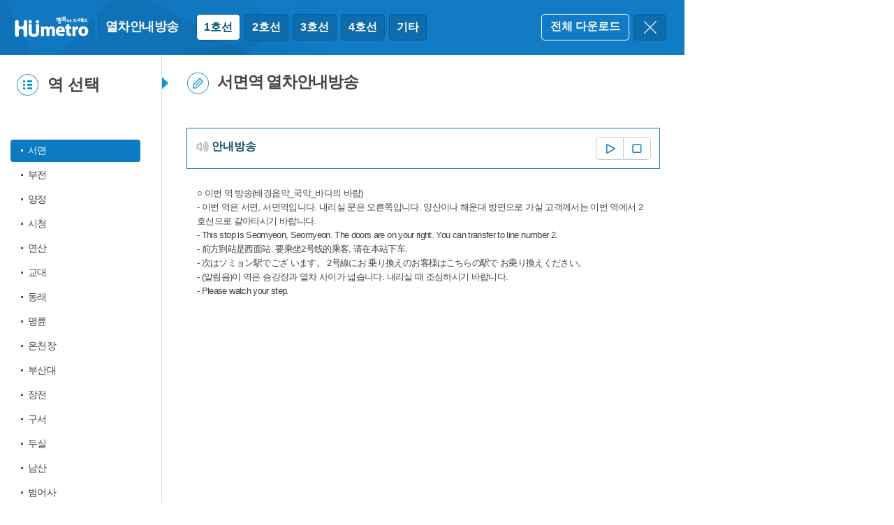

--- FILE ---
content_type: text/html; charset=UTF-8
request_url: http://www2.humetro.busan.kr/homepage/default/broadcast/list.do?SUB_CODE=1&CODE=119
body_size: 20887
content:


<!doctype html>
<html lang="ko">
<head>
<meta charset="UTF-8">
<meta http-equiv="X-UA-Compatible" content="IE=edge" />
<title>
	
		서면 > 1호선 > 열차안내방송 > 부산교통공사
	
	
</title>
<script src="/js/jquery.min.js"></script>
<script src="/js/jplayer/jquery.jplayer.min.js"></script>
<link rel="stylesheet" media="all" href="/css/webfont.css" />
<link rel="stylesheet" media="all" href="/css/common.css" />
<link rel="stylesheet" media="all" href="/homepage/default/css/layout_common.css">
		

<style>
* {margin:0 ; padding:0;}
ul,li {list-style:none}
#doc-wrap {width:100%;}
a {text-decoration:none}
:focus {outline:none; box-shadow:0 0 0 3px #373737 inset !important}

/* z-index */
#header-wrap {position:relative; z-index:3}
#container-wrap {position:relative; z-index:2}
#footer-wrap {position:relative; z-index:3}


/*header*/
#header-wrap {height:79px; background:url(/img/broadcast/img/header-bg.jpg) no-repeat #117bc6;}


h1#logo {position: absolute; width:250px; height:39px; top:23px; left: 21px;}
h1#logo a {display:block; height:39px;}
h1#logo span.logo {background:url(/img/broadcast/img/logo.png) no-repeat; width:106px; padding-right:10px; height:30px; position:absolute; top:0; left:0; border-right:1px solid #438dc2;}
h1#logo span.txt {font-size:18px; width:123px; height:30px; line-height:30px; font-weight:600; letter-spacing:-0.03em; color:#fff; position:absolute; top:0; left:130px;}

.topmenu-wrap {position:absolute; top:20px; left:281px; height:38px;}
.topmenu-wrap ul  {overflow:hidden;}
.topmenu-wrap ul li {float:left; margin-right:6px;}
.topmenu-wrap ul li a {display:block; height:36px; border-radius:5px; border:1px solid  #01609e; background:#0e6bac; color:#fff; font-weight:600; font-size:16px; line-height:36px; padding:0 10px;}
.topmenu-wrap ul li.isOver a {background:#fff; color:#005875; padding:0 10px;}
.topmenu-wrap ul li a:hover {background:#fff; color:#005875; padding:0 10px;}

.aside-wrap {position:absolute; top:20px; right:73px}
.aside-wrap li {float:left; margin-right:6px; height:36px}
.aside-wrap li a {position:relative;}
.aside-wrap li a.down-btn {display:block; border:1px solid #fff; color:#fff;border-radius:5px; font-weight:600; font-size:16px; line-height:34px;height:36px; padding:0 12px;}

a.close-btn {z-index:2000;position:absolute; top:20px; left:907px;width:45px;display:block; height:36px; border-radius:5px; border:1px solid  #01609e; background:#0e6bac; color:#fff; font-weight:600; font-size:16px; line-height:36px; }
a.close-btn span.bg {background:url(/img/broadcast/img/close-btn.png) no-repeat; left:13px; top:9px; width:19px; height:19px; position:absolute;}
a.close-btn span.txt {display:none;}



/*container*/
#container-wrap {width:100%; overflow:hidden;}
#left-wrap {float:left; width:221px}

.lm-tit {height:85px; padding-left:68px; position:relative;}
.lm-tit span.bg {background:url(/img/broadcast/img/icon.png) no-repeat 0 -7px; width:31px; height:32px; position:absolute; top:27px; left:24px;} 
.lm-tit span.txt {display:block; height:31px; padding-top:27px; font-weight:600; font-size:23px; font-weight:900; line-height:30px;}

.lm-menu-wrap {margin:25px 0px 25px 15px; background:#fff;height:540px; overflow-y:scroll; letter-spacing:-0.05em;}
.lm-menu {padding-right:20px}
.lm-menu li {padding-bottom:3px}
.lm-menu li a {display:block; line-height:30px; font-weight:100; color:#444; font-size:14px; height:32px ; background: url(/img/broadcast/img/lm-depth-icon.png) no-repeat 15px -6px; padding-left:25px;}
.lm-menu li.isOver a {background: url(/img/broadcast/img/lm-depth-icon.png) no-repeat 15px 14px #0C7BC2; border-radius:4px; color:#fff;}
.lm-menu li a:hover {background: url(/img/broadcast/img/lm-depth-icon.png) no-repeat 15px 14px #0C7BC2; border-radius:4px; color:#fff;}



#right-wrap {padding-left:231px;}
#contents-wrap {border-left:1px solid #ddd;  min-height:590px; }

.cont-top {background:url(/img/broadcast/img/cont-top-arrow.png) no-repeat 0 center; height:79px;}
.cont-top h2.tit  {position:relative;}
.cont-top h2.tit span.bg {background: url(/img/broadcast/img/icon.png) no-repeat 0 -42px; width:31px; height:32px; position:absolute; top:24px; left:36px;} 
.cont-top h2.tit span.txt {padding-left:79px; font-weight:600;  font-size:23px; color:#444; letter-spacing:-0.05em; display:block; line-height:77px; height:79px;}


.air-wrap {height:33px; padding:12px; border:1px solid #0C7BC2;}
.air-wrap .ctit {float:left; position:relative; padding-left:23px; font-size:16px; color:#175367; line-height:28px; height:28px}
.air-wrap .ctit span.bg {background:url(/img/broadcast/img/icon.png) no-repeat -7px -84px; width:19px; height:19px; position:absolute; left:0; top:50%; margin-top:-11px}
.air-wrap dl {float:right; width:auto; overflow:hidden;}
.air-wrap dt {float:left; font-size:13px; color:#57595b; height:33px; line-height:33px; margin:0 5px 0 10px;}
.air-wrap dd {float:left;}
.air-wrap dd a.play-btn {border:1px solid #c9cccf; height:31px; border-top-left-radius:5px; border-bottom-left-radius:5px;display:block; width:38px; position:relative}
.air-wrap dd a.stop-btn {border:1px solid #c9cccf; border-left:none !important; height:31px; border-top-right-radius:5px; border-bottom-right-radius:5px;display:block; width:38px; position:relative}
.air-wrap dd a.play-btn span.bg {background:url(/img/broadcast/img/icon.png) no-repeat -10px -119px; width:15px; height:14px; position:absolute; top:50%; margin-top:-7px; left:14px}
.air-wrap dd a.stop-btn span.bg {background:url(/img/broadcast/img/icon.png) no-repeat -10px -150px; width:15px; height:14px; position:absolute; top:50%; margin-top:-7px;left:12px}
.air-wrap dd a span.txt {display:none}


.cont {padding:25px 15px 25px 35px;}
.cont-txt {height:540px; padding-right:20px; color:#444; overflow-y:scroll;}
.cont-inner {font-size:13px; line-height:160%; letter-spacing:-0.05em; padding:25px 15px;}
 

/*footer*/
#footer-wrap {height:50px; background:#f4f4f4; border-top:1px solid #ddd;}
p.copy {line-height:48px; font-weight:600; color:#555; font-size:12px; text-align:center;}

</style>
<script>
function onClose(){
	window.open("about:blank","_self").close();
}

function onChangeSubway(subway){
	
	var form = document.form_list;
	
	form.SUB_CODE.value = subway;
	
	if(subway == '1') form.CODE.value = "95"; 
	else form.CODE.value = subway+="01";
	
	form.submit();	
	
}

function onChangeStation(subway,station){
	
	var form = document.form_list;
	
	form.SUB_CODE.value = subway;
	form.CODE.value = station;
	
	form.submit();
}
/*
function onChangeBroadcast(broadcast,subway){
	
	var form = document.form_list;
	
	form.SUB_CODE.value = subway;
	form.CODE.value = subway+="01";
	if(broadcast == '2'){
		form.START_YN.value = 'Y';
		form.BROADCAST_YN.value = 'N';
	}else if(broadcast == '3'){
		form.START_YN.value = 'N';
		form.BROADCAST_YN.value = 'Y';
	}else{
		form.START_YN.value = 'N';
		form.BROADCAST_YN.value = 'N';
	}
	
	form.submit();
}
*/
function e_mp3(url){
	$("#player").jPlayer("clearMedia");
	$("#player").jPlayer({
		swfPath: "/js/jplayer",
		supplied: "mp3",
		wmode: "window"
	});

	$("#player").jPlayer("setMedia", {mp3: url});
	$("#player").jPlayer("play", 0);
}

$(document).ready(function(){
	$(".stop-btn").click(function(){
		$("#player").jPlayer("stop");
	});
});


</script>
</head>
<body>
<div id="skipNavi">
	<h1 class="blind">스킵네비게이션</h1> 
	<ul>
		<li><a href="#header-wrap" class="skipLink">주메뉴바로가기</a></li>
		<li><a href="#contents-wrap" class="skipLink">본문바로가기</a></li>
	</ul>
</div> 
<form action="/homepage/default/broadcast/list.do" method="post" name="form_list" >
<input type="hidden" name="CODE" value="119">
<input type="hidden" name="SUB_CODE" value="1">
   <!-- s: doc-wrap 샘플사이즈 width:980px -->
   <div id="doc-wrap" style="width:980px">
      <!-- s: header-wrap -->
      <div id="header-wrap" tabindex="-1">
            <h1 id="logo"><a  href="/homepage/default/broadcast/list.do" onclick="onChangeSubway('1'); return false;"><span class="logo"></span><span class="txt">열차안내방송</span></a></h1>
            <div class="topmenu-wrap">
                <ul>
					<li  class="isOver"><a href="/homepage/default/broadcast/list.do" onclick="onChangeSubway('1'); return false;">1호선</a></li>
					<li ><a href="/homepage/default/broadcast/list.do?SUB_CODE=2&CODE=201" onclick="onChangeSubway('2'); return false;">2호선</a></li>
					<li ><a href="/homepage/default/broadcast/list.do?SUB_CODE=3&CODE=301" onclick="onChangeSubway('3'); return false;">3호선</a></li>
					<li ><a href="/homepage/default/broadcast/list.do?SUB_CODE=4&CODE=401" onclick="onChangeSubway('4'); return false;">4호선</a></li>
					<li ><a href="/homepage/default/broadcast/list.do?SUB_CODE=5" onclick="onChangeSubway('5'); return false;">기타</a></li>
                </ul> 
            </div>
            <div class="aside-wrap">
               <ul>
               	 <li><a href="/servlet/DownloadServlet?file_name=new_broadcast.zip&file_name_origin=new_broadcast.zip&upload_dir=broadcast" class="down-btn">전체 다운로드</a></li>
               </ul>
            </div>
            <a href="#" class="close-btn" onclick="onClose(); return false;"><span class="bg"></span><span class="txt">닫기</span></a>
      </div>
      <!-- e:header-wrap -->
      <!-- s: container-wrap -->
      <div id="container-wrap">
          <!-- s: left-wrap -->
          <div id="left-wrap">
              <div class="lm-tit">
                 <span class="bg"></span>
                 <span class="txt">
	                 
	                 	역 선택
	                 
	                 
                 </span>
              </div>
              
              <div class="lm-menu-wrap">
                <ul class="lm-menu">
                
                   	
                		<li ><a href="/homepage/default/broadcast/list.do?SUB_CODE=1&CODE=95" onclick="onChangeStation('1','95'); return false;">다대포해수욕장</a></li>
                	
                		<li ><a href="/homepage/default/broadcast/list.do?SUB_CODE=1&CODE=96" onclick="onChangeStation('1','96'); return false;">다대포항</a></li>
                	
                		<li ><a href="/homepage/default/broadcast/list.do?SUB_CODE=1&CODE=97" onclick="onChangeStation('1','97'); return false;">낫개</a></li>
                	
                		<li ><a href="/homepage/default/broadcast/list.do?SUB_CODE=1&CODE=98" onclick="onChangeStation('1','98'); return false;">신장림</a></li>
                	
                		<li ><a href="/homepage/default/broadcast/list.do?SUB_CODE=1&CODE=99" onclick="onChangeStation('1','99'); return false;">장림</a></li>
                	
                		<li ><a href="/homepage/default/broadcast/list.do?SUB_CODE=1&CODE=100" onclick="onChangeStation('1','100'); return false;">동매</a></li>
                	
                		<li ><a href="/homepage/default/broadcast/list.do?SUB_CODE=1&CODE=101" onclick="onChangeStation('1','101'); return false;">신평</a></li>
                	
                		<li ><a href="/homepage/default/broadcast/list.do?SUB_CODE=1&CODE=102" onclick="onChangeStation('1','102'); return false;">하단</a></li>
                	
                		<li ><a href="/homepage/default/broadcast/list.do?SUB_CODE=1&CODE=103" onclick="onChangeStation('1','103'); return false;">당리</a></li>
                	
                		<li ><a href="/homepage/default/broadcast/list.do?SUB_CODE=1&CODE=104" onclick="onChangeStation('1','104'); return false;">사하</a></li>
                	
                		<li ><a href="/homepage/default/broadcast/list.do?SUB_CODE=1&CODE=105" onclick="onChangeStation('1','105'); return false;">괴정</a></li>
                	
                		<li ><a href="/homepage/default/broadcast/list.do?SUB_CODE=1&CODE=106" onclick="onChangeStation('1','106'); return false;">대티</a></li>
                	
                		<li ><a href="/homepage/default/broadcast/list.do?SUB_CODE=1&CODE=107" onclick="onChangeStation('1','107'); return false;">서대신</a></li>
                	
                		<li ><a href="/homepage/default/broadcast/list.do?SUB_CODE=1&CODE=108" onclick="onChangeStation('1','108'); return false;">동대신</a></li>
                	
                		<li ><a href="/homepage/default/broadcast/list.do?SUB_CODE=1&CODE=109" onclick="onChangeStation('1','109'); return false;">토성</a></li>
                	
                		<li ><a href="/homepage/default/broadcast/list.do?SUB_CODE=1&CODE=110" onclick="onChangeStation('1','110'); return false;">자갈치</a></li>
                	
                		<li ><a href="/homepage/default/broadcast/list.do?SUB_CODE=1&CODE=111" onclick="onChangeStation('1','111'); return false;">남포</a></li>
                	
                		<li ><a href="/homepage/default/broadcast/list.do?SUB_CODE=1&CODE=112" onclick="onChangeStation('1','112'); return false;">중앙</a></li>
                	
                		<li ><a href="/homepage/default/broadcast/list.do?SUB_CODE=1&CODE=113" onclick="onChangeStation('1','113'); return false;">부산</a></li>
                	
                		<li ><a href="/homepage/default/broadcast/list.do?SUB_CODE=1&CODE=114" onclick="onChangeStation('1','114'); return false;">초량</a></li>
                	
                		<li ><a href="/homepage/default/broadcast/list.do?SUB_CODE=1&CODE=115" onclick="onChangeStation('1','115'); return false;">부산진</a></li>
                	
                		<li ><a href="/homepage/default/broadcast/list.do?SUB_CODE=1&CODE=116" onclick="onChangeStation('1','116'); return false;">좌천</a></li>
                	
                		<li ><a href="/homepage/default/broadcast/list.do?SUB_CODE=1&CODE=117" onclick="onChangeStation('1','117'); return false;">범일</a></li>
                	
                		<li ><a href="/homepage/default/broadcast/list.do?SUB_CODE=1&CODE=118" onclick="onChangeStation('1','118'); return false;">범내골</a></li>
                	
                		<li class="isOver"><a href="/homepage/default/broadcast/list.do?SUB_CODE=1&CODE=119" onclick="onChangeStation('1','119'); return false;">서면</a></li>
                	
                		<li ><a href="/homepage/default/broadcast/list.do?SUB_CODE=1&CODE=120" onclick="onChangeStation('1','120'); return false;">부전</a></li>
                	
                		<li ><a href="/homepage/default/broadcast/list.do?SUB_CODE=1&CODE=121" onclick="onChangeStation('1','121'); return false;">양정</a></li>
                	
                		<li ><a href="/homepage/default/broadcast/list.do?SUB_CODE=1&CODE=122" onclick="onChangeStation('1','122'); return false;">시청</a></li>
                	
                		<li ><a href="/homepage/default/broadcast/list.do?SUB_CODE=1&CODE=123" onclick="onChangeStation('1','123'); return false;">연산</a></li>
                	
                		<li ><a href="/homepage/default/broadcast/list.do?SUB_CODE=1&CODE=124" onclick="onChangeStation('1','124'); return false;">교대</a></li>
                	
                		<li ><a href="/homepage/default/broadcast/list.do?SUB_CODE=1&CODE=125" onclick="onChangeStation('1','125'); return false;">동래</a></li>
                	
                		<li ><a href="/homepage/default/broadcast/list.do?SUB_CODE=1&CODE=126" onclick="onChangeStation('1','126'); return false;">명륜</a></li>
                	
                		<li ><a href="/homepage/default/broadcast/list.do?SUB_CODE=1&CODE=127" onclick="onChangeStation('1','127'); return false;">온천장</a></li>
                	
                		<li ><a href="/homepage/default/broadcast/list.do?SUB_CODE=1&CODE=128" onclick="onChangeStation('1','128'); return false;">부산대</a></li>
                	
                		<li ><a href="/homepage/default/broadcast/list.do?SUB_CODE=1&CODE=129" onclick="onChangeStation('1','129'); return false;">장전</a></li>
                	
                		<li ><a href="/homepage/default/broadcast/list.do?SUB_CODE=1&CODE=130" onclick="onChangeStation('1','130'); return false;">구서</a></li>
                	
                		<li ><a href="/homepage/default/broadcast/list.do?SUB_CODE=1&CODE=131" onclick="onChangeStation('1','131'); return false;">두실</a></li>
                	
                		<li ><a href="/homepage/default/broadcast/list.do?SUB_CODE=1&CODE=132" onclick="onChangeStation('1','132'); return false;">남산</a></li>
                	
                		<li ><a href="/homepage/default/broadcast/list.do?SUB_CODE=1&CODE=133" onclick="onChangeStation('1','133'); return false;">범어사</a></li>
                	
                		<li ><a href="/homepage/default/broadcast/list.do?SUB_CODE=1&CODE=134" onclick="onChangeStation('1','134'); return false;">노포</a></li>
                	
                
                </ul>
              </div>
          </div>
          <!-- e: left-wrap -->

          <!-- s: right-wrap -->
          <div id="right-wrap">
          <div id="contents-wrap" tabindex="-1">
               <div class="cont-top"> 
                   <h2 class="tit">
                        <span class="bg"></span>
                        <span class="txt">
                        	
                        		서면역 열차안내방송
                        	
                        	
                        </span>
                   </h2>
               </div>

               <!-- s:cont -->
               <div class="cont">
					<div class="cont-txt">
					
						<div id="player"></div>
						<!-- 안내방송 문안 시작 -->
						
						<div class="air-wrap">
							<h3 class="ctit"><span class="bg"></span>안내방송</h3>
							<dl class="start-air">
								<dt class="blind">안내방송</dt>
							
								<dd>
								 <a href="#n" onclick="e_mp3('/upload/broadcast/one/guide/thisup/119_서면_환승 mono128.mp3')" class="play-btn">
									 <span class="bg"></span>
									 <span class="txt">재생</span>
								 </a>
								</dd>
								<dd class="last">
								 <a href="#n" class="stop-btn">
									 <span class="bg"></span>
									 <span class="txt">정지</span>
								 </a>
								</dd>
							
							
							
							</dl>
					   </div>
						 
						 <div class="cont-inner">
						 	○ 이번 역 방송(배경음악_국악_바다의 바람)<br>
 - 이번 역은 서면, 서면역입니다. 내리실 문은 오른쪽입니다. 양산이나 해운대 방면으로 가실 고객께서는 이번 역에서 2호선으로 갈아타시기 바랍니다.<br>
 - This stop is Seomyeon, Seomyeon. The doors are on your right. You can transfer to line number 2.<br>
 - &#x524D;&#x65B9;&#x5230;&#x7AD9;&#x662F;&#x897F;&#x9762;&#x7AD9;. &#x8981;&#x4E58;&#x5750;2&#x53F7;&#x7EBF;&#x7684;&#x4E58;&#x5BA2;, &#x8BF7;&#x5728;&#x672C;&#x7AD9;&#x4E0B;&#x8F66;.<br>
 - &#x6B21;&#x306F;&#x30BD;&#x30DF;&#x30E7;&#x30F3;&#x99C5;&#x3067;&#x3054;&#x3056; &#x3044;&#x307E;&#x3059;&#x3002; 2&#x53F7;&#x7DDA;&#x306B;&#x304A; &#x4E57;&#x308A;&#x63DB;&#x3048;&#x306E;&#x304A;&#x5BA2;&#x69D8;&#x306F;&#x3053;&#x3061;&#x3089;&#x306E;&#x99C5;&#x3067; &#x304A;&#x4E57;&#x308A;&#x63DB;&#x3048;&#x304F;&#x3060;&#x3055;&#x3044;&#x3002;<br>
 - (알림음)이 역은 승강장과 열차 사이가 넓습니다. 내리실 때 조심하시기 바랍니다.<br>
 - Please watch your step.<br>
						 </div>
						 
						
						
						<div class="cont-inner">
							 
						</div>
						
					   
					   <!-- 안내방송 문안 끝 -->
					   <!-- 시작방송 문안 시작 -->
					   
					   <!-- 시작방송 문안 끝 -->
					   <!-- 홍보/음악방송 문안 시작 -->
					   
					   <!-- 홍보/음악방송 문안 끝 -->
					   
					   
                     </div>
               </div>
               <!-- e:cont-->
          </div>
          </div>          
          <!-- e: right-wrap -->
      </div>
      <!-- e: container-wrap -->
     
          
      <!-- s: footer-wrap -->
      <div id="footer-wrap">
          <p class="copy">Copyright (C) 2015 Busan Transportation Corporation. All rights reserved.</p>
      </div>
      <!-- e: footer-wrap -->
   </div>
   <!-- 3: doc-wrap -->
</form>

<script>
 $(document).ready(function(){
     var offset = $(".lm-menu-wrap .lm-menu .isOver").offset();
     $('.lm-menu-wrap').scrollTop( offset.top-200 );
     });
 </script>


</body>
</html>

--- FILE ---
content_type: text/css;charset=UTF-8
request_url: http://www2.humetro.busan.kr/css/webfont.css
body_size: 1891
content:
/*
@import url(http://fonts.googleapis.com/earlyaccess/nanumgothic.css);
@import url(http://fonts.googleapis.com/earlyaccess/nanummyeongjo.css);
@import url(https://cdn.rawgit.com/openhiun/hangul/14c0f6faa2941116bb53001d6a7dcd5e82300c3f/nanumbarungothic.css);

@font-face {
font-family:'NanumGothicBold';
src:url('/css/_Font/NanumGothicBold.eot');
src:url('/css/_Font/NanumGothicBold.eot?#iefix') format('embedded-opentype'),
	url('/css/_Font/NanumGothicBold.woff') format('woff');
font-weight:normal;
font-style:normal;

}

@font-face {
font-family:'NanumGothicExtraBold';
src:url('/css/_Font/NanumGothicExtraBold.eot');
src:url('/css/_Font/NanumGothicExtraBold.eot?#iefix') format('embedded-opentype'),
	url('/css/_Font/NanumGothicExtraBold.woff') format('woff');
font-weight:normal;
font-style:normal;

}


@font-face {
font-family:'NanumBarunGothic';
src:url('/css/_Font/NanumBarunGothic.eot');
src:url('/css/_Font/NanumBarunGothic.eot?#iefix') format('embedded-opentype'),
	url('/css/_Font/NanumBarunGothic.woff') format('woff');
font-weight:normal;
font-style:normal;

}

@font-face {
font-family:'NanumBarunGothicBold';
src:url('/css/_Font/NanumBarunGothicBold.eot');
src:url('/css/_Font/NanumBarunGothicBold.eot?#iefix') format('embedded-opentype'),
	url('/css/_Font/NanumBarunGothicBold.woff') format('woff');
font-weight:normal;
font-style:normal;

}

@font-face {
font-family:'NanumMyeongjo';
src:url('/css/_Font/NanumMyeongjo.eot'');
src:url('/css/_Font/NanumMyeongjo.eot?#iefix') format('embedded-opentype'),
	url('/css/_Font/NanumMyeongjo.woff') format('woff');
font-weight:normal;
font-style:normal;

}

@font-face {
font-family:'NanumMyeongjoBold';
src:url('/css/_Font/NanumMyeongjoBold.eot'');
src:url('/css/_Font/NanumMyeongjoBold.eot?#iefix') format('embedded-opentype'),
	url('/css/_Font/NanumMyeongjoBold.woff') format('woff');
font-weight:bold;
font-style:normal;

}
*/

--- FILE ---
content_type: text/css;charset=UTF-8
request_url: http://www2.humetro.busan.kr/css/common.css
body_size: 16434
content:
@charset "utf-8";
/* 2012-05-07  CSS  2.1 CENTUMSOFT */

/* html5 호환 설정*/
* {margin:0;padding:0;}
html, body, div, span, object, iframe,
h1, h2, h3, h4, h5, h6, p, blockquote, pre,
abbr, address, cite, code,
del, dfn, em, img, ins, kbd, q, samp,
small, strong, sub, sup, var,
b, i,
dl, dt, dd, ol, ul, li,
fieldset, form, label, legend,

article, aside, canvas, details, figcaption, figure, 
footer, header, hgroup, menu, nav, section, summary,
time, mark, audio, video { border: 0; outline: 0;  font-size: 100%;}
table, caption, tbody, tfoot, thead, tr, th, td {outline: 0;  font-size: 100%; }
article, aside, canvas, details, figcaption, figure,
footer, header, hgroup, menu, nav, section, summary { display: block;}
nav ul { list-style: none;}
blockquote, q { quotes: none;}
blockquote:before, blockquote:after,
q:before, q:after { content: ''; content: none;}

a { margin: 0; padding: 0; border: 0; font-size: 100%; }
ins {  color: #000; text-decoration: none;}
mark {  color: #000; font-style: italic; font-weight: bold;}
del { text-decoration: line-through;}
abbr[title], dfn[title] { border-bottom: 1px dotted #000; cursor: help;}

hr { display: block; height: 1px; border: 0; border-top: 1px solid #cccccc; margin: 1em 0; padding: 0;}
input, select { }
th, td { }

/*body{font:13px/1.231 "돋움",arial,helvetica,clean,sans-serif; }*/
/* 돋움외 다른폰트 sub로 지정할 경우 ie8 + 에디터 사용시 줄간격 튀는 현상이 발생함*/
/* Roboto, Malgun Gothic,맑은 고딕,'Nanum Gothic','나눔 고딕',*/
body {/*font-family:"돋움";*/font-family:'Nanum Gothic','나눔 고딕','Malgun Gothic','맑은 고딕','돋움',Dotum,Verdana,Arial,helvetica,clean,sans-serif;font-size:13px;color:#444;}
body * {line-height:150%;}
a span, button span {line-height:1em;}
a span {line-height:1em;}

select,input,button,textarea,button{font-family:'Nanum Gothic','나눔 고딕','Malgun Gothic','맑은 고딕','돋움',Dotum,Verdana,Arial,helvetica,clean,sans-serif;font-size:13px;color:#444;}
table{font-size:inherit;font:100%;}
pre,code,kbd,samp,tt{font-family:monospace;line-height:100%;}

address {font-style:normal;display:inline;}

strong {font-weight:600}


/* 글자 속성 */
a{color:#444;text-decoration:none;}
/*a:visited,a:visited *{color:#444;text-decoration:none;}*/
a.visited,a.visited:visited{text-decoration:none;}
a:hover,a:hover *,a.visited:hover{text-decoration:none;}

/* LIST 요소 기본 */
li {list-style:none;}
ul.fllist li {float:left;}
ul.fllist:after {clear:both;display:block;content:"";}
ol.onum li {list-style-type:decimal}
.onum {padding-left:22px;}


/* Form 요소들 기본 */
fieldset {padding:0px;margin:0px;border:0px;}
legend{display:none;}


input[type='tel'],input[type='url'],input[type='number'], input[type='email'], input[type='text'], input[type='password'], 
input.text,input.password {border-left:1px solid #cbcbcb;border-top:1px solid #cbcbcb;border-right:1px solid #e4e4e4;border-bottom:1px solid #e4e4e4;background:#fff;height:25px;line-height:25px;padding:0 10px;}
input.file {border-left:1px solid #cbcbcb;border-top:1px solid #cbcbcb;border-right:1px solid #e4e4e4;border-bottom:1px solid #e4e4e4;height:20px;padding:2px;font-size:100%;line-height:110%;}
input.image,input.radio,input.checkbox {border:0px !important;vertical-align:middle;padding:0px;margin:0px;}
input.num {text-align:right;border:1px solid #ddd;height:16px;padding:2px;font-size:100%;line-height:110%;}
input.readonly {background-color:#f7f7f7;}
input.disabled {background-color:#ededed;}
textarea {border:1px solid #ddd;padding:2px 5px;}
select.select {border:1px solid #ddd;height:28px;vertical-align:top;line-height:28px;min-width:100px;}
select {border:1px solid #cbcbcb;background-color:#F9f9f9;height:28px;font-size:12px;padding-top:2px;padding-bottom:2px;padding-left:2px;padding-right:2px;line-height:1.3em;}


/*숫자, 통화 입력시 인풋폼에 구분라인 출력 (IE10이상부터는 오른쪽 x 표시 나와서 오히려 불편함, 글자체 따라서 간격 안맞음;)*/
.icost{
	background:url(/_Img/Common/num_bar.gif) repeat right 0px;
	border:1px solid #aeaeae;
	text-align:right;
	width:86px;
	height:17px;
	padding-right:1px;
	letter-spacing:2px;font-family:verdana
}
.ipercent{
	background:url(/_Img/Common/num_bar.gif) repeat right 0px;
	border:1px solid #aeaeae;
	width:26px;
	text-align:right;
	height:17px;
	padding-right:1px;
	letter-spacing:2px;font-family:verdana
}
.inum{
background:url(/_Img/Common/num_bar.gif) repeat right 0px;
	border:1px solid #aeaeae;
	text-align:right;
	height:17px;
	padding-right:1px;
	letter-spacing:2px;font-family:verdana
}
.inum3 { width:26px;}
.inum4 { width:36px;}
.inum5 { width:46px;}
.inum6 { width:56px;}


/* 이미지 요소 기본 */
img {border:0px;vertical-align:middle} 
.noimage-s {background:#ececec url(/img/noimage_s.png) no-repeat center center}
.noimage-r {background:#ececec url(/img/noimage_r.png) no-repeat center center}
.noimage-m {background:#ececec url(/img/noimage_m.png) no-repeat center center}
img.button{cursor:pointer;}
button.imgBtn {padding:0px;margin:0px;border:0px;cursor:pointer;}

/*이미지에 자동 라인추가*/
.imgBorder {padding:4px;border:1px solid #DDD;}

/* 오버-클릭 커서로 지정*/
.pointer, .hand{cursor:pointer;}

/* Table */
/*테이블 스타일 지정시 개별로 지정해주시기 바랍니다!!*/
/*
table { border-collapse: collapse; border-spacing: 0px;}
table.ashow {empty-cells:show;}
*/

/*기본 스타일 정의*/
/*플로팅*/
.fr {float:right;}
.fl {float:left;}
.cr {clear:both;}
.aftercr:after {clear:both;content:"";display:block;}


/*포지셔닝*/
.pos_d, .pos-st {position:static;} /*기본*/
.pos_r, .pos-rel {position:relative;}
.pos_a, .pos-abs {position:absolute;}


/*박스유형*/
.isbox, .is-rel, .is-box {display:block;position:relative;}
.isabs, .is-abs {position:absolute;}
.inline {display:inline-block;}

/* 글자자름 (inline-block, block 형태로 가로폭 반드시 지정해 줘야함)*/
.ellipsis{white-space:nowrap;overflow:hidden;text-overflow:ellipsis;   }

/*숨김*/
.hidden {display:none;}
.blind {width:1px;height:1px;overflow:hidden;position:absolute;top:-9999em;left:-9999em;}
caption.blind {position:relative;top:auto;left:auto;border:0 !important;width:0 !important;height:0px !important;overflow:hidden;padding:0 !important;margin:0 !important;font-size:1px !important;}


/* LI 목록 데이터 없음 스타일 기본 */
* .no-data {height:100px;text-align:center;}
li.no-data {padding-top:50px;padding-bottom:50px;height:auto;text-align:center;width:100%;}



/*공백 (float 속성 clear)*/
.gap10 {height:10px;clear:both;overflow:hidden;display:block;}
.gap20 {height:20px;clear:both;overflow:hidden;display:block;}
.gap30 {height:30px;clear:both;overflow:hidden;display:block;}

.gap {height:40px;clear:both;display:block;}
.sgap {height:25px;clear:both;display:block;}
.ssgap {height:15px;clear:both;display:block;}

/*정렬*/
.left ,.l {text-align:left !important;}
.right,.r {text-align:right !important;}
.center, .c {text-align:center !important;}
.vtop,.vtop  * {vertical-align:text-top !important;}
.vcen,.vcen  * {vertical-align:middle !important;}
.vfoot,.vfoot  * {vertical-align:text-bottom !important;}
.vtop2 {vertical-align:top !important;}
.vcen2 {vertical-align:middle !important;}
.vfoot2 {vertical-align:bottom !important;}
.vtopi,.vtopi > * {vertical-align:text-top !important;}
.vceni,.vceni > * {vertical-align:middle !important;}
.vfooti,.vfooti > * {vertical-align:text-bottom !important;}

/* 들여쓰기 */
.indent {margin-left:20px;}


/* 폰트색상 */
.c0  {color:#000 !important;}
.c2  {color:#222 !important;}
.c3  {color:#333 !important;}
.c5  {color:#555 !important;}
.c6  {color:#666 !important;}
.c8  {color:#888 !important;}
.c9  {color:#999 !important;}
.cf  {color:#fff !important;}

/*회색조*/
.cg1 {color:#69696a !important;}
.cg2 {color:#ababab !important;}
.cg3 {color:#848484 !important;}
.cg4 {color:#727272 !important;}
.cg5 {color:#b3b7bc !important;}

.cw {color:#fff !important;}
.cred {color:#DF2519 !important;}
.cblue {color:#2176C6 !important;}
.cblue1 {color:#4e70a5 !important;}
.cpink {color:#f9587d !important}
.cgold {color:#b8883c !important;}
.cgreen {color:#758d0a !important;}
.cbrown {color:#9F2C00 !important;}


/* 폰트속성 */
.nb {font-weight:normal;}
.b {font-weight:bold;}
.fs {font-size:90%}
.fb {font-size:120%;}

.f9 {font-size:9px;}
.f10 {font-size:10px;}
.f11 {font-size:11px;}
.f12 {font-size:12px;}
.f13 {font-size:13px;}
.f14 {font-size:14px;}
.f15 {font-size:15px;}
.f16 {font-size:16px;}
.f17 {font-size:17px;}
.f18 {font-size:18px;}
.f20 {font-size:20px;}
.f24 {font-size:24px;}
.f30 {font-size:30px;}

/*도움말 공통*/
.fhelp{font-size:11px;letter-spacing:-1px;color:#b8a173;line-height:130%;}

/*줄간격*/
.tlh130 {line-height:130%;}
.tlh120{line-height:120%;}
.tlh110{line-height:110%;}

/*영문,숫자*/
.en {font-size:90%;font-family:Verdana;}

/* 패딩 5,10단위만 지정함*/
.pad5a {padding:5px}
.pad5tf {padding-top:5px;padding-bottom:5px}
.pad5lr {padding-left:5px;padding-right:5px;}
.pad5r {padding-right:5px}
.pad5l {padding-left:5px}
.pad5t {padding-top:5px}
.pad5f {padding-bottom:5px}
.pad10a {padding:10px !important;}
.pad10tf {padding-top:10px;padding-bottom:10px}
.pad10lr {padding-left:10px;padding-right:10px;}
.pad10r {padding-right:10px}
.pad10l {padding-left:10px}
.pad10t {padding-top:10px}
.pad10f {padding-bottom:10px}
.pad15a {padding:15px}
.pad15tf {padding-top:15px;padding-bottom:15px}
.pad15lr {padding-left:15px;padding-right:15px;}
.pad15r {padding-right:15px}
.pad15l {padding-left:15px}
.pad15t {padding-top:15px}
.pad15f {padding-bottom:15px}
.pad20a {padding:20px}
.pad20tf {padding-top:20px;padding-bottom:20px}
.pad20lr {padding-left:20px;padding-right:20px;}
.pad20r {padding-right:20px}
.pad20l {padding-left:20px}
.pad20t {padding-top:20px}
.pad20f {padding-bottom:20px}
.pad25a {padding:25px}
.pad25tf {padding-top:25px;padding-bottom:25px}
.pad25lr {padding-left:25px;padding-right:25px;}
.pad25r {padding-right:25px}
.pad25l {padding-left:25px}
.pad25t {padding-top:25px}
.pad25f {padding-bottom:25px}
.pad30a {padding:30px}
.pad30tf {padding-top:30px;padding-bottom:30px}
.pad30lr {padding-left:30px;padding-right:30px;}
.pad30r {padding-right:30px}
.pad30l {padding-left:30px}
.pad30t {padding-top:30px}
.pad30f {padding-bottom:30px}
.pad40a {padding:40px}
.pad40tf {padding-top:40px;padding-bottom:40px}
.pad40lr {padding-left:40px;padding-right:40px;}
.pad40r {padding-right:40px}
.pad40l {padding-left:40px}
.pad40t {padding-top:40px}
.pad40f {padding-bottom:40px}
.pad50a {padding:50px}
.pad50tf {padding-top:50px;padding-bottom:50px}
.pad50lr {padding-left:50px;padding-right:50px;}
.pad50r {padding-right:50px}
.pad50l {padding-left:50px}
.pad50t {padding-top:50px}
.pad50f {padding-bottom:50px}



/*마진*/
.no_mgf {margin-bottom:0px !important;}
.mg0f {margin-bottom:0px !important}
.mg5f {margin-bottom:5px;}
.mg10f {margin-bottom:10px;}
.mg15f {margin-bottom:15px;}
.mg20f {margin-bottom:20px;}
.mg25f {margin-bottom:25px;}
.mg30f {margin-bottom:30px;}
.mg40f {margin-bottom:40px;}
.mg50f {margin-bottom:50px;}
.mg60f {margin-bottom:60px;}
.mg5t {margin-top:5px;}
.mg10t {margin-top:10px;}
.mg15t {margin-top:15px;}
.mg20t {margin-top:20px;}
.mg25t {margin-top:25px;}
.mg30t {margin-top:30px;}
.mg40t {margin-top:40px;}
.mg50t {margin-top:50px;}
.mg60t {margin-top:60px;}
.mg5 {margin-left:5px;}
.mg10 {margin-left:10px;}
.mg15 {margin-left:15px;}
.mg20 {margin-left:20px;}
.mg25 {margin-left:25px;}
.mg30 {margin-left:30px;}
.mg40 {margin-left:40px;}
.mg50 {margin-left:50px;}
.mg60 {margin-left:60px;}
.mg5r {margin-right:5px;}
.mg10r {margin-right:10px;}
.mg15r {margin-right:15px;}
.mg20r {margin-right:20px;}
.mg25r {margin-right:25px;}
.mg30r {margin-right:30px;}
.mg40r {margin-right:40px;}
.mg50r {margin-right:50px;}
.mg60r {margin-right:60px;}
.mg5a {margin:5px;}
.mg10a {margin:10px;}
.mg15a {margin:15px;}
.mg20a {margin:20px;}
.mg25a {margin:25px;}
.mg30a {margin:30px;}
.mg50tf {margin-top:50px;margin-bottom:50px}
.mg50lr {margin-left:50px;margin-right:50px;}

/*가로 크기*/
.w500 {width:500px;}
.w100 {width:100px;}
.w90 {width:90px;}
.w80 {width:80px;}
.w70 {width:70px;}
.w60 {width:60px;}
.w50 {width:50px;}
.w40 {width:40px;}
.w30 {width:30px;}
.w20 {width:30px;}

.w100p {width:100%;}
.w98p {width:98%;}
.w90p {width:90%;}
.w80p {width:80%;}
.w70p {width:70%;}
.w60p {width:60%;}
.w50p {width:49%;}
.w45p {width:44%;}
.w40p {width:40%;}
.w33p {width:33%;}
.w30p {width:30%;}
.w25p {width:25%;}
.w20p {width:20%;}
.w15p {width:15%;}
.w10p {width:10%;}

/* 플롯 무력화 */
.cl-b {clear:both}

/* CSS3 쉐도우 효과 */
.hu-shadow {box-shadow: 0px  0px  8px  #B5B5B5;}

/* OpenSans 세팅 */
.os-l {font-family:"open-sans",sans-serif,'Nanum Gothic','나눔 고딕','Malgun Gothic','맑은 고딕','돋움',Dotum,Verdana,Arial,helvetica,clean,sans-serif;font-weight:300 !important;font-style:normal}
.os-r {font-family:"open-sans",sans-serif,'Nanum Gothic','나눔 고딕','Malgun Gothic','맑은 고딕','돋움',Dotum,Verdana,Arial,helvetica,clean,sans-serif;font-weight:400 !important;font-style:normal}
.os-sb {font-family:"open-sans",sans-serif,'Nanum Gothic','나눔 고딕','Malgun Gothic','맑은 고딕','돋움',Dotum,Verdana,Arial,helvetica,clean,sans-serif;font-weight:600 !important;font-style:normal}
.os-b {font-family:"open-sans",sans-serif,'Nanum Gothic','나눔 고딕','Malgun Gothic','맑은 고딕','돋움',Dotum,Verdana,Arial,helvetica,clean,sans-serif;font-weight:700 !important;font-style:normal}
.os-bi {font-family:"open-sans",sans-serif,'Nanum Gothic','나눔 고딕','Malgun Gothic','맑은 고딕','돋움',Dotum,Verdana,Arial,helvetica,clean,sans-serif;font-weight:700 !important;font-style:italic}
.os-eb {font-family:"open-sans",sans-serif,'Nanum Gothic','나눔 고딕','Malgun Gothic','맑은 고딕','돋움',Dotum,Verdana,Arial,helvetica,clean,sans-serif;font-weight:800 !important;font-style:normal}
.os-ebi {font-family:"open-sans",sans-serif,'Nanum Gothic','나눔 고딕','Malgun Gothic','맑은 고딕','돋움',Dotum,Verdana,Arial,helvetica,clean,sans-serif;font-weight:800 !important;font-style:italic}

/* Myriad Pro 세팅 */
.mp-r {font-family:"myriad-pro",'Nanum Gothic','나눔 고딕','Malgun Gothic','맑은 고딕','돋움',Dotum,Verdana,Arial,helvetica,clean,sans-serif;font-weight:400 !important;font-style:normal}
.mp-sb {font-family:"myriad-pro",'Nanum Gothic','나눔 고딕','Malgun Gothic','맑은 고딕','돋움',Dotum,Verdana,Arial,helvetica,clean,sans-serif;font-weight:600 !important;font-style:normal}
.mp-b {font-family:"myriad-pro",'Nanum Gothic','나눔 고딕','Malgun Gothic','맑은 고딕','돋움',Dotum,Verdana,Arial,helvetica,clean,sans-serif;font-weight:700 !important;font-style:normal}
.mp-bi {font-family:"myriad-pro",'Nanum Gothic','나눔 고딕','Malgun Gothic','맑은 고딕','돋움',Dotum,Verdana,Arial,helvetica,clean,sans-serif;font-weight:700 !important;font-style:italic}
.mp-eb {font-family:"myriad-pro",'Nanum Gothic','나눔 고딕','Malgun Gothic','맑은 고딕','돋움',Dotum,Verdana,Arial,helvetica,clean,sans-serif;font-weight:800 !important;font-style:normal}
.mp-ebi {font-family:"myriad-pro",'Nanum Gothic','나눔 고딕','Malgun Gothic','맑은 고딕','돋움',Dotum,Verdana,Arial,helvetica,clean,sans-serif;font-weight:800 !important;font-style:italic}

/*에디터용 출력 소스*/
.editor-wrap {background:#f9f9f9;}
.editor-wrap:after {content:"";display:block;clear:both;}
.cs-editor-list {}
.cs-editor-list li {list-style-type:inherit;list-style-position:inside;}

.cs-editor-list {}
.cs-editor-list li {list-style-type:inherit;list-style-position:inside;}

table.cs-editor-tbl01 { border-collapse: collapse; border-spacing: 0px;empty-cells:show;}
table.cs-editor-tbl01 td {border:1px solid #ccc;padding:5px;}
table.cs-editor-tbl01 th {border:1px solid #ccc;padding:5px;}




--- FILE ---
content_type: text/css;charset=UTF-8
request_url: http://www2.humetro.busan.kr/homepage/default/css/layout_common.css
body_size: 4624
content:
@charset "utf-8";
/* 스킵네비게이션 */
/* #skipNavi {} */
#skipNavi {position:absolute; top:0; left: 0; width: 100%; height:auto; text-align: center}
#skipNavi .skipLink {position:absolute;top:-1000px;left:-1000px;}
#skipNavi .skipLink:focus, #skipNavi .skipLink:active {top:0;left:0;z-index:6000;background:#0D669E;color:#fff;padding:10px 20px; width: 100%; height: auto;}


/*레이어 팝업*/
.pop_windoc {width:100%;height:100%;position:fixed;left:0px;top:0px;z-index:6000;}
.pop_windoc_bg {width:100%;height:100%;background:#282828;opacity:.80;left:0px;top:0px;position:absolute;z-index:6001;}
.pop_windoc_box {position:relative;z-index:6002;background:#FFFFFF;}
.pop_winWrap {height:100%;width:100%;border:0px solid #444;box-shadow:3px 3px 15px rgba(33,33,33,0.5);/*background:#FFF url(/homepage/history/img/bg/top_bg2.gif) repeat-x left top;*/position:relative;display:block;}
.pop_winWrap .pop_winTop {height:53px;width:100%;color:#fff;position:relative;display:block;}
.pop_winWrap .pop_title { position:absolute;top:19px;left:30px; height:20px; font-size:16px; color:#fff; font-weight:bold;}
.pop_winWrap .pop_winTop .pop_close {position:absolute;top:10px;right:10px;}
.pop_winWrap .pop_winTop button {background:transparent;border:0;margin:0;padding:0;width:30px;height:30px;}
.pop_winWrap .pop_winFoot  {background:#BBBBBB;width:100%;display:block;text-align:center;position:absolute;bottom:0px;left:0px;height:15px;}
.pop_winWrap .pop_winBody {padding:0px 2px 0px 0px;overflow-y:auto;display:block;position:relative;}
.pop_winWrap .ifrmBody {overflow-y:hidden;}
.pop_winWrap .pop_body {position:relative;display:block;padding-bottom:15px;}
.pop_winWrap .pop_body:after {clear:both;content:"";display:block;}
.pop_winWrap .cont_top {display:none;}
.pop_winWrap .contents {position:relative;display:block;}

.pop_windoc_box .popErrorBox {background:#FFF;border-radius:15px;width:100%;height:100%;}

/*윈도우 팝업*/
.pop_winndoc_win .pop_windoc_box {position:relative;z-index:6002;background:#FFFFFF;width:100%}
.pop_winndoc_win .pop_windoc_box .pop_winWrap {border:0 !important;box-shadow:0 0 0 0 rgba(33,33,33,0);}
.pop_winndoc_win .pop_winWrap .pop_winTop {height:60px;background:#0C7BC2 url(/homepage/default/img/pop_top_bg.png) no-repeat 0 0;width:100%;color:#fff;position:relative;display:block;}
.pop_winndoc_win .pop_winWrap .pop_winTop .pop_close {position:absolute;top:0;right:0;}
.pop_winndoc_win .pop_winWrap .pop_winTop .pop_close {background:transparent;border:0;margin:0;padding:0;width:60px;height:60px;}
.pop_winndoc_win .pop_winWrap .pop_winBody {padding:20px;overflow-y:auto;display:block;position:relative;}



/*body {font-size:13px;}*/

.noimage-bg {}
.noimage-bg img {background-color:#ececec;background-image:url(/homepage/history/img/noimage_s.png);background-repeat:no-repeat;background-position:center center;}
.noimage-bg span.blind {display:block;width:100%;height:100%;text-indent:-9999px;top:0;left:0;background-color:#ececec;background-image:url(/homepage/history/img/noimage_s.png);background-repeat:no-repeat;background-position:center center;}

/*기본스타일 overwrite */


/* 사이트맵 */
.pop_winWrap .pop_winTop {background:#0c7bc2 url(/homepage/default/img/sitemap-top-bg.jpg) no-repeat left top !important;}
.pop_winWrap .pop_winFoot {background:#fff}
.sitemap {}
.sitemap .mn_l1 {float:left;width:21%;margin:40px 2% 0;height:1680px;overflow:hidden}
.sitemap .mn_a1 {display:block;width:100%;padding-bottom:10px;font-size:19px;font-weight:700;color:#0961b3;letter-spacing:-1px;border-bottom:2px solid #5a98bf;background:url(/homepage/default/img/sitemap-icon.png) no-repeat}
.sitemap #mn_01 .mn_a1 {background-position:160px 0px}
.sitemap #mn_02 .mn_a1 {background-position:-115px 0px}
.sitemap #mn_03 .mn_a1 {background-position:-388px 0px}
.sitemap #mn_04 .mn_a1 {background-position:-663px 0px}
.sitemap #mn_05 .mn_a1 {background-position:160px -56px}
.sitemap #mn_06 .mn_a1 {background-position:-115px -56px}
.sitemap #mn_07 .mn_a1 {background-position:-388px -56px}
.sitemap #mn_08 .mn_a1 {background-position:-663px -56px}
.sitemap .mn_l2 {margin:20px 0}
.sitemap .mn_a2 {font-size:15px;font-weight:700;color:#09569f;background:url(/homepage/default/img/sitemap-dot.png) no-repeat 3px 8px;padding-left:11px}
.sitemap .depth3-wrap {padding:9px 15px;margin-top:7px;background:#f4f4f4}
.sitemap .mn_a3 {font-size:12px;color:#666;background:url(/homepage/default/img/sitemap-dot.png) no-repeat 0px -24px;padding-left:11px}
.sitemap .mn_a3:hover {text-decoration:underline;color:#0c7bc2}
